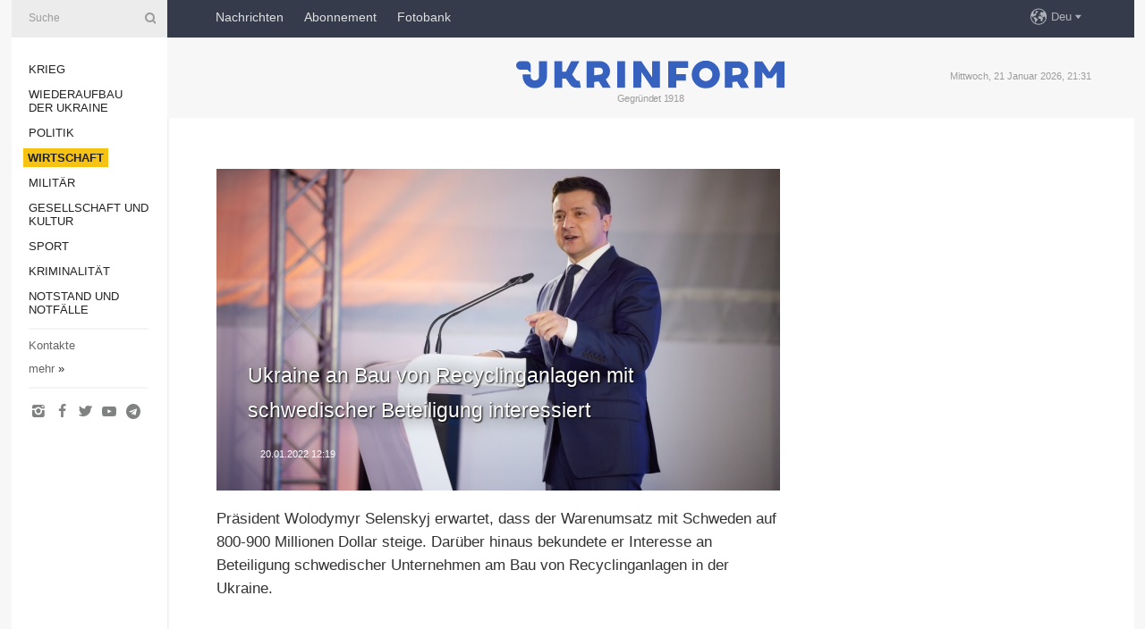

--- FILE ---
content_type: text/html; charset=UTF-8
request_url: https://www.ukrinform.de/rubric-economy/3388454-ukraine-an-bau-von-recyclinganlagen-mit-schwedischer-beteiligung-interessiert.html
body_size: 32189
content:
<!DOCTYPE html>
<html lang="de">
<head>

    
    <title>Ukraine an Bau von Recyclinganlagen mit schwedischer Beteiligung interessiert</title>
    <meta name="viewport" content="width=device-width, initial-scale=1"/>
    <meta name="description" content="Pr&auml;sident Wolodymyr Selenskyj erwartet, dass der Warenumsatz mit Schweden auf 800-900 Millionen Dollar steige. Dar&uuml;ber hinaus bekundete er Interesse an Beteiligung schwedischer Unternehmen am Bau von Recyclinganlagen in der Ukraine. — Ukrinform Nachrichten."/>
    <meta name="theme-color" content="#353b4b">
    <meta name="csrf-token" content="YdIsFQuBLipQMBNZiSnTtVFmO9ZgUpngjipYyQUO">

        
    <meta property="og:title" content="Ukraine an Bau von Recyclinganlagen mit schwedischer Beteiligung interessiert"/>
    <meta property="og:url" content="https://www.ukrinform.de/rubric-economy/3388454-ukraine-an-bau-von-recyclinganlagen-mit-schwedischer-beteiligung-interessiert.html"/>
    <meta property="og:type" content="article"/>
    <meta property="og:description" content="Pr&auml;sident Wolodymyr Selenskyj erwartet, dass der Warenumsatz mit Schweden auf 800-900 Millionen Dollar steige. Dar&uuml;ber hinaus bekundete er Interesse an Beteiligung schwedischer Unternehmen am Bau von Recyclinganlagen in der Ukraine. — Ukrinform Nachrichten."/>
    <meta property="og:image" content="https://static.ukrinform.com/photos/2021_12/thumb_files/630_360_1640082287-836.jpg"/>
    <meta property="og:image:width" content="630"/>
    <meta property="og:image:height" content="360"/>
    <meta property="fb:pages" content="Pr&auml;sident Wolodymyr Selenskyj erwartet, dass der Warenumsatz mit Schweden auf 800-900 Millionen Dollar steige. Dar&uuml;ber hinaus bekundete er Interesse an Beteiligung schwedischer Unternehmen am Bau von Recyclinganlagen in der Ukraine. — Ukrinform Nachrichten."/>
    <meta name="twitter:card" content="summary_large_image"/>
    <meta name="twitter:site" content="@ukrinform"/>
    <meta name="twitter:title" content="Ukraine an Bau von Recyclinganlagen mit schwedischer Beteiligung interessiert"/>
    <meta name="twitter:description" content="Pr&auml;sident Wolodymyr Selenskyj erwartet, dass der Warenumsatz mit Schweden auf 800-900 Millionen Dollar steige. Dar&uuml;ber hinaus bekundete er Interesse an Beteiligung schwedischer Unternehmen am Bau von Recyclinganlagen in der Ukraine. — Ukrinform Nachrichten.">
    <meta name="twitter:creator" content="@ukrinform"/>
    <meta name="twitter:image:src" content="https://static.ukrinform.com/photos/2021_12/thumb_files/630_360_1640082287-836.jpg"/>
    <meta name="twitter:domain" content="https://www.ukrinform.de"/>
    <meta name="google-site-verification" content="YXQ0SnxVZIvajNHBTlXFllMVJThhqxdm_vNQ2v5yLFI"/>
    <meta name="yandex-verification" content="88af7349e3a34856"/>

    <link type="text/css" rel="stylesheet" href="https://www.ukrinform.de/css/main.css?nocache"/>

        <link rel="amphtml" href="https://www.ukrinform.de/amp/rubric-economy/3388454-ukraine-an-bau-von-recyclinganlagen-mit-schwedischer-beteiligung-interessiert.html">
        
        <link rel="alternate" type="application/rss+xml" title="Ukrinform News RSS" href="https://www.ukrinform.de/rss/block-lastnews"/>
            <link rel="canonical" href="https://www.ukrinform.de/rubric-economy/3388454-ukraine-an-bau-von-recyclinganlagen-mit-schwedischer-beteiligung-interessiert.html">
        <link rel="shortcut icon" href="https://www.ukrinform.de/img/favicon.ico"/>

    <link rel='dns-prefetch' href='//www.google.com'/>
    <link rel='dns-prefetch' href='//www.google-analytics.com'/>
    <link rel='dns-prefetch' href='//inv-nets.admixer.net'/>
    <link rel='dns-prefetch' href='//cdn.admixer.net'/>
    <link rel='dns-prefetch' href='//pagead2.googlesyndication.com'/>
    <link rel="apple-touch-icon" href="https://www.ukrinform.de/img/touch-icon-iphone.png">
    <link rel="apple-touch-icon" sizes="76x76" href="https://www.ukrinform.de/img/touch-icon-ipad.png">
    <link rel="apple-touch-icon" sizes="120x120" href="https://www.ukrinform.de/img/touch-icon-iphone-retina.png">
    <link rel="apple-touch-icon" sizes="152x152" href="https://www.ukrinform.de/img/touch-icon-ipad-retina.png">

        <link rel="alternate" href="https://www.ukrinform.ua" hreflang="uk" />
        <link rel="alternate" href="https://www.ukrinform.ru" hreflang="ru" />
        <link rel="alternate" href="https://www.ukrinform.net" hreflang="en" />
        <link rel="alternate" href="https://www.ukrinform.es" hreflang="es" />
        <link rel="alternate" href="https://www.ukrinform.de" hreflang="de" />
        <link rel="alternate" href="https://www.ukrinform.org" hreflang="ch" />
        <link rel="alternate" href="https://www.ukrinform.fr" hreflang="fr" />
        <link rel="alternate" href="https://www.ukrinform.jp" hreflang="ja" />
        <link rel="alternate" href="https://www.ukrinform.pl" hreflang="pl" />
    
                                <script type="application/ld+json">
{
    "@context": "http://schema.org",
    "@type": "NewsArticle",
    "mainEntityOfPage": {
        "@type": "WebPage",
        "@id": "https://www.ukrinform.de/rubric-economy/3388454-ukraine-an-bau-von-recyclinganlagen-mit-schwedischer-beteiligung-interessiert.html"
    },
    "headline": "Ukraine an Bau von Recyclinganlagen mit schwedischer Beteiligung interessiert",
    "image": [
        "https://static.ukrinform.com/photos/2021_12/thumb_files/630_360_1640082287-836.jpg"
    ],
    "datePublished": "2022-01-20T12:19:00+02:00",
    "dateModified": "2022-01-20T12:19:00+02:00",
    "author": {
        "@type": "Person",
        "name": "Ukrinform"
    },
    "publisher": {
        "@type": "Organization",
        "name": "Укринформ",
        "sameAs": [
             "https://www.facebook.com/nachrichten-der-ukraine-ukrinform-600797906612783/?ref=bookmarks",
            "https://twitter.com/Ukrinform_deu",
            "https://www.instagram.com/ukrinform/",
            "https://www.youtube.com/user/UkrinformTV",
            "https://telegram.me/ukrinform_news",
            "https://www.pinterest.com/ukrinform/"
        ],
        "logo": {
            "@type": "ImageObject",
            "url": "https://www.ukrinform.de/img/logo_deu.svg"
        }
    },
    "description": "Pr&amp;auml;sident Wolodymyr Selenskyj erwartet, dass der Warenumsatz mit Schweden auf 800-900 Millionen Dollar steige. Dar&amp;uuml;ber hinaus bekundete er Interesse an Beteiligung schwedischer Unternehmen am Bau von Recyclinganlagen in der Ukraine. — Ukrinform Nachrichten."
}


</script>


<script type="application/ld+json">
{
    "@context": "http://schema.org",
    "@type": "BreadcrumbList",
    "itemListElement": [
        {
            "@type": "ListItem",
            "position": 1,
            "item": {
                "@id": "https:",
                "name": "Ukrinform Nachrichten"
            }
        },
        {
            "@type": "ListItem",
            "position": 2,
            "item": {
                "@id": "https://www.ukrinform.de/rubric-economy",
                "name": "Wirtschaft"
            }
        },
        {
            "@type": "ListItem",
            "position": 3,
            "item": {
                "@id": "https://www.ukrinform.de/rubric-economy/3388454-ukraine-an-bau-von-recyclinganlagen-mit-schwedischer-beteiligung-interessiert.html",
                "name": "Ukraine an Bau von Recyclinganlagen mit schwedischer Beteiligung interessiert"
            }
        }
    ]
}


</script>
            <script type="application/ld+json">
{
    "@context": "https://schema.org",
    "@type": "WebPage",
    "mainEntityOfPage": {
        "@type": "WebPage",
        "@id": "https://www.ukrinform.de/rubric-economy/3388454-ukraine-an-bau-von-recyclinganlagen-mit-schwedischer-beteiligung-interessiert.html"
    },
    "headline": "Ukraine an Bau von Recyclinganlagen mit schwedischer Beteiligung interessiert",
    "datePublished": "1642673940",
    "dateModified": "1642673940",
    "description": "Pr&amp;auml;sident Wolodymyr Selenskyj erwartet, dass der Warenumsatz mit Schweden auf 800-900 Millionen Dollar steige. Dar&amp;uuml;ber hinaus bekundete er Interesse an Beteiligung schwedischer Unternehmen am Bau von Recyclinganlagen in der Ukraine. — Ukrinform Nachrichten.",
    "author": {
        "@type": "Person",
        "name": "Ukrinform"
    },
    "publisher": {
        "@type": "Organization",
        "name": "Ukrinform",
        "logo": {
            "@type": "ImageObject",
            "url": "https://www.ukrinform.de/img/logo_deu.svg",
            "width": 95,
            "height": 60
        }
    },
    "image": {
        "@type": "ImageObject",
        "url": "https://static.ukrinform.com/photos/2021_12/thumb_files/630_360_1640082287-836.jpg",
        "height": 630,
        "width": 360
    },
    "breadcrumb": {
        "@type": "BreadcrumbList",
        "itemListElement": [
            {
                "@type": "ListItem",
                "position": 1,
                "item": {
                    "@id": "/",
                    "name": "Ukrinform Nachrichten"
                }
            },
            {
                "@type": "ListItem",
                "position": 2,
                "item": {
                    "@id": "https://www.ukrinform.de/rubric-economy",
                    "name": "Wirtschaft"
                }
            },
            {
                "@type": "ListItem",
                "position": 3,
                "item": {
                    "@id": "https://www.ukrinform.de/rubric-economy/3388454-ukraine-an-bau-von-recyclinganlagen-mit-schwedischer-beteiligung-interessiert.html https://www.ukrinform.de/rubric-economy/3388454-ukraine-an-bau-von-recyclinganlagen-mit-schwedischer-beteiligung-interessiert.html",
                    "name": "Ukraine an Bau von Recyclinganlagen mit schwedischer Beteiligung interessiert"
                }
            }
        ]
    }
}




</script>
                
    <!-- Google tag (gtag.js) -->
    <script async src="https://www.googletagmanager.com/gtag/js?id=G-XBJX9WLKR2"></script>
    <script>
        window.dataLayer = window.dataLayer || [];
        function gtag(){dataLayer.push(arguments);}
        gtag('js', new Date());
        gtag('config', 'G-XBJX9WLKR2');
    </script>


    
    <style>
        body {
            font-family: Arial, 'Helvetica Neue', Helvetica, sans-serif;
            color: #222222;
        }
        a { text-decoration: none; color: #000; }
    </style>

            <div data-name="common_int">
<!-- ManyChat -->
<script src="//widget.manychat.com/130251917016795.js" async="async">
</script>
<!-- ManyChat --></div>
    </head>

<body class="innerPage newsPage">

<div id="wrapper">
    <div class="greyLine">
        <div></div>
    </div>
    <div id="leftMenu" class="siteMenu">

    <form action="/redirect" method="post" target="_blank">
        <div>
            <input type="hidden" name="type" value="search">
            <input type="hidden" name="_token" value="YdIsFQuBLipQMBNZiSnTtVFmO9ZgUpngjipYyQUO">
            <input type="text" name="params[query]" placeholder="Suche" value="" />
            <a href="#"><i class="demo-icon icon-search"></i></a>
        </div>
    </form>

    <nav class="leftMenuBody">
        <ul class="leftMenu">
                            <li><a href="/rubric-ato">Krieg</a></li>
                            <li><a href="/rubric-vidbudova">Wiederaufbau der Ukraine</a></li>
                            <li><a href="/rubric-polytics">Politik</a></li>
                            <li><a href="/rubric-economy"><span>Wirtschaft</span></a></li>
                            <li><a href="/rubric-defense">Militär</a></li>
                            <li><a href="/rubric-society">Gesellschaft und Kultur</a></li>
                            <li><a href="/rubric-sports">Sport</a></li>
                            <li><a href="/rubric-crime">Kriminalität</a></li>
                            <li><a href="/rubric-emergencies">Notstand und Notfälle </a></li>
                    </ul>

        <!-- Submenu begin -->
        <div class="submenu">
            <ul class="greyMenu">
                                <li><a href="/block-publications">Veröffentlichungen</a></li>
                                <li><a href="/block-interview">Interview</a></li>
                                <li><a href="/block-photo">Fotos</a></li>
                                <li><a href="/block-video">Video</a></li>
                            </ul>
        </div>
        <!-- Submenu end -->

        <ul class="greyMenu">
            <li><a href="/info/contacts.html">Kontakte</a></li>
            <li><a class="moreLink" href="#">mehr</a> &raquo;</li>
        </ul>

        <div class="social-media">
                                            <a href="https://www.instagram.com/ukrinform/" target="_blank" title="Instagram"><i class="fa demo-icon faa-tada animated-hover faa-fast icon-instagram"></i></a>
                                                            <a href="https://www.facebook.com/nachrichten-der-ukraine-ukrinform-600797906612783/?ref=bookmarks" target="_blank" title="Facebook"><i class="fa demo-icon faa-tada animated-hover faa-fast icon-facebook-1"></i></a>
                                                            <a href="https://twitter.com/Ukrinform_deu" target="_blank" title="Twitter"><i class="fa demo-icon faa-tada animated-hover faa-fast icon-twitter"></i></a>
                                                            <a href="https://www.youtube.com/c/UkrinformTV" target="_blank" title="Youtube"><i class="fa demo-icon faa-tada animated-hover faa-fast icon-youtube-play"></i></a>
                                                            <a href="https://telegram.me/ukrinform_news" target="_blank" title="Telegram"><i class="fa demo-icon faa-tada animated-hover faa-fast icon-telegram"></i></a>
                                                                </div>

    </nav>

</div>

    <div id="container">
        <div id="header">
    <div class="topLine">
        <nav class="topLineBody">
            <a class="mobileButton" href="#"><span></span></a>

            <ul class="language">
                <li>
                    <div>
                        <a href="#">Deu</a>
                    </div>
                    <ul>                             
                            <li>
                                <a href="https://www.ukrinform.ua">Укр</a>
                            </li>
                                                                                                                                     
                            <li>
                                <a href="https://www.ukrinform.net">Eng</a>
                            </li>
                                                                                 
                            <li>
                                <a href="https://www.ukrinform.es">Esp</a>
                            </li>
                                                                                 
                            <li>
                                <a href="https://www.ukrinform.de">Deu</a>
                            </li>
                                                                                                                                     
                            <li>
                                <a href="https://www.ukrinform.fr">Fra</a>
                            </li>
                                                                                 
                            <li>
                                <a href="https://www.ukrinform.jp">日本語</a>
                            </li>
                                                                                 
                            <li>
                                <a href="https://www.ukrinform.pl">Pol</a>
                            </li>
                                                                        </ul>
                </li>
            </ul>

            <ul class="mainMenu">
                                    <li >
                                                <a href="/block-lastnews"  data-id="">Nachrichten</a>
                    </li>
                                    <li >
                                                <a href="https://newshub.ukrinform.com"  target="_blank"
                            data-id="abonnement">Abonnement</a>
                    </li>
                                    <li >
                                                <a href="https://photonew.ukrinform.com"  target="_blank"
                            data-id="fotobank">Fotobank</a>
                    </li>
                            </ul>
        </nav>

        <nav id="mobileMenu" class="siteMenu">

            <form action="//www.ukrinform.de/redirect" method="post">
                <!-- js loads content here -->
            </form>

            <div class="leftMenuBody">

                <ul class="leftMenu">
                    <!-- js loads content here -->
                </ul>

                <ul class="greyMenu">
                    <!-- js loads content here -->
                </ul>

                <div class="social">
                    <!-- js loads content here -->
                </div>
            </div>
        </nav>
    </div>

    <div class="logo">

        <a href="/" rel="nofollow">
            <img style="width:300px;" src="/img/logo_eng.svg" alt=""/>
        </a>

        <span class="slogan">Gegründet 1918</span>
        <p>Mittwoch, 21 Januar 2026, 21:31</p>

        <div class="mainTopMobileBanner mobileBanner" style="display:none;">
            <div data-name="main_top_mobile">
<div class="nts-ad nts-ad-h100">
    <div class="UID_ATC"></div>
</div></div>
        </div>
    </div>
</div>

        <div id="content">

            <div class="banner970">
                <div data-name="int_0_970">
<div class="nts-ad nts-ad-h100">
    <div class="UID_ATA"></div>
</div></div>
            </div>

            <div class="newsHolderContainer" data-id="0">

                <div class="innerBlock">

                    <aside class="right">
                        <div class="socialBlockSlide" id="socialBlockSlideId_0">
                            <div data-name="int_scroll">
<!-- баннер int_scroll_deu -->
</div>
                        </div>
                    </aside>

                    <article class="news">
                        <figure>
        <img class="newsImage" src="https://static.ukrinform.com/photos/2021_12/thumb_files/630_360_1640082287-836.jpg" title="Ukraine an Bau von Recyclinganlagen mit schwedischer Beteiligung interessiert"
             alt="Ukraine an Bau von Recyclinganlagen mit schwedischer Beteiligung interessiert"/>
    </figure>
    <span class="newsGradient"></span>

    <div class="newsPicture">

<header>
    <h1  class="newsTitle">Ukraine an Bau von Recyclinganlagen mit schwedischer Beteiligung interessiert</h1>

    <div class="newsMetaBlock">
                
        <div class="newsDate">
            <time datetime="2022-01-20T12:19:00+02:00">20.01.2022 12:19</time>
        </div>

        <div class="newsViews">
                    </div>
        <div class="newsPublisher"><span>Ukrinform Nachrichten</span></div>
    </div>

</header>

</div>
<div class="newsText">
    <div class="newsHeading">Pr&auml;sident Wolodymyr Selenskyj erwartet, dass der Warenumsatz mit Schweden auf 800-900 Millionen Dollar steige. Dar&uuml;ber hinaus bekundete er Interesse an Beteiligung schwedischer Unternehmen am Bau von Recyclinganlagen in der Ukraine.</div>

    <div>
         
        <p></p>

<p>Dies sagte Pr&auml;sident in einem Telefongespr&auml;ch mit der Ministerpr&auml;sidentin des K&ouml;nigreichs Schweden, Magdalena Andersson, meldet Ukrinform unter Berufung auf den Pressedienst des Staatsoberhauptes.</p>

<p>&quot;Schweden ist der gr&ouml;&szlig;te Handels- und Investitionspartner der Ukraine in der Region. Selbst unter den Bedingungen der Pandemie steigt der bilaterale Handel um mehr als 50%. Nach Jahresergebnissen erwarten wir, dass der Umsatz bei $800-900 Millionen liegen wird. Wir werden daran arbeiten, diese positiven Trends aufrechtzuerhalten. Wir werden auch die Beteiligung Schwedens an der Unterst&uuml;tzung des nationalen Finanzsystems begr&uuml;&szlig;en&quot;, sagte Selenskyj.</p>

<p>Der Staatschef lobte die Unterst&uuml;tzung der schwedischen Seite f&uuml;r Euro-Integration der Ukraine sowie die gewichtige praktische Unterst&uuml;tzung bei der Umsetzung innerer Transformationen.</p>

<p>Gespr&auml;chspartner diskutierten auch Perspektiven f&uuml;r weitere bilaterale Zusammenarbeit in Bereichen von beiderseitigem Interesse. Das gro&szlig;e Augenmerk wurde auf den Ausbau der Zusammenarbeit in Bereichen Handel, Investitionen, Energie und Umwelt gelegt.</p>

<p>nj</p>

        
        <div class="afterNewItemMobileBanner mobileBanner" style="display:none;">
            <div data-name="after_news_item_mobile">
</div>
        </div>
            </div>
</div>


<aside class="share">
    <ul>
        <li><a target="_blank" href="https://www.facebook.com/sharer/sharer.php?u=https://www.ukrinform.de//rubric-economy/3388454-ukraine-an-bau-von-recyclinganlagen-mit-schwedischer-beteiligung-interessiert.html&amp;src=sdkpreparse"><i class="fa demo-icon icon-facebook-1 faa-tada animated-hover faa-fast"></i><span class="fb-count"></span></a></li>
        <li><a href="http://twitter.com/share?url=https://www.ukrinform.de/rubric-economy/3388454-ukraine-an-bau-von-recyclinganlagen-mit-schwedischer-beteiligung-interessiert.html&text=Ukraine an Bau von Recyclinganlagen mit schwedischer Beteiligung interessiert" target="_blank"><i class="fa demo-icon icon-twitter faa-tada animated-hover faa-fast"></i></a></li>
        <li><a href="https://telegram.me/share/url?url=https://www.ukrinform.de//rubric-economy/3388454-ukraine-an-bau-von-recyclinganlagen-mit-schwedischer-beteiligung-interessiert.html&text=Ukraine an Bau von Recyclinganlagen mit schwedischer Beteiligung interessiert" target="_blank"><i class="fa demo-icon icon-telegram faa-tada animated-hover faa-fast"></i></a></li>
    </ul>
</aside>
<img src="/counter/news/3388454?rnd=411130200" class="pixel"/>

                        <div data-name="int_hidden">
<br>
   Let’s get started read our news at facebook messenger  > > >   
<a href="https://www.facebook.com/ukrinform.german" target="_blank" style="background-color: #f7c313;padding: 6px; color: black; font-weight:600; text-transform: uppercase;">Click here for subscribe</a>
<br></div>
                    </article>

                </div>

                <side class="publishing"
                      id="socialBlockSlideStop_extra"
                      data-nextlink="/rubric-economy/3388454-ukraine-an-bau-von-recyclinganlagen-mit-schwedischer-beteiligung-interessiert.html"
                      data-nextheader="Ukraine an Bau von Recyclinganlagen mit schwedischer Beteiligung interessiert">
                    <div>
    <h2>Aktuell</h2>
    <div class="photoreports">
                    <div>
                <a href="/rubric-economy/4082808-europaisches-parlament-billigt-kredit-fur-ukraine-in-hohe-von-90-milliarden.html">
                        <span class="photoreportsImage">
                            <img src="https://static.ukrinform.com/photos/2026_01/thumb_files/300_200_1769005826-304.jpg"
                                 alt="Europäisches Parlament billigt Kredit für Ukraine in Höhe von  €90 Milliarden " title="Europäisches Parlament billigt Kredit für Ukraine in Höhe von  €90 Milliarden "></span>
                    <span>Europäisches Parlament billigt Kredit für Ukraine in Höhe von  €90 Milliarden </span>
                </a>
            </div>
                    <div>
                <a href="/rubric-economy/4081832-ukrenergo-fuhrt-notstromabschaltungen-in-mehreren-regionen-ein.html">
                        <span class="photoreportsImage">
                            <img src="https://static.ukrinform.com/photos/2025_11/thumb_files/300_200_1762591448-210.jpeg"
                                 alt="Ukrenergo führt Notstromabschaltungen in mehreren Regionen ein" title="Ukrenergo führt Notstromabschaltungen in mehreren Regionen ein"></span>
                    <span>Ukrenergo führt Notstromabschaltungen in mehreren Regionen ein</span>
                </a>
            </div>
                    <div>
                <a href="/rubric-economy/4081828-in-davos-startet-weltwirtschaftsforum.html">
                        <span class="photoreportsImage">
                            <img src="https://static.ukrinform.com/photos/2026_01/thumb_files/300_200_1768808323-975.jpg"
                                 alt="In Davos startet Weltwirtschaftsforum" title="In Davos startet Weltwirtschaftsforum"></span>
                    <span>In Davos startet Weltwirtschaftsforum</span>
                </a>
            </div>
                    <div>
                <a href="/rubric-economy/4081335-energieversorgung-die-schwierigste-situation-herrscht-in-kyjiw-und-region-energieministerium.html">
                        <span class="photoreportsImage">
                            <img src="https://static.ukrinform.com/photos/2026_01/thumb_files/300_200_1768649869-832.jpeg"
                                 alt="Energieversorgung: Die schwierigste Situation herrscht in Kyjiw und Region – Energieministerium" title="Energieversorgung: Die schwierigste Situation herrscht in Kyjiw und Region – Energieministerium"></span>
                    <span>Energieversorgung: Die schwierigste Situation herrscht in Kyjiw und Region – Energieministerium</span>
                </a>
            </div>
            </div>
</div>
                </side>

                <div id="socialBlockSlideStop_0"></div>
            </div>

            <div class="more">
                <a href="/block-lastnews">Mehr Nachrichten</a>
                <div></div>
            </div>

            <aside class="actual" id="actualBlock">
        <div>
            <h2>Aktuell</h2>
            <div class="analiticBody">
                            </div>
        </div>
    </aside>
        </div>

        <footer id="footer">

    <div class="footerMenu">
        <div>
            <p>Rubriken</p>
            <ul>
                <!-- js loads content here -->
            </ul>
        </div>

        <div>
            <p>Agentur</p>
            <ul>
                                    <li><a href="/info/about_agency.html"> Über uns </a></li>
                                    <li><a href="/info/contacts.html"> Kontakte </a></li>
                                    <li><a href="/info/dienstleistungen.html"> services </a></li>
                                    <li><a href="/info/policy.html"> Politik zur Vertraulichkeit und zum Schutz personenbezogener Daten </a></li>
                            </ul>
        </div>
    </div>

    <ul class="footerCarte">
    </ul>

    <p>Bei dem Zitieren und der Verwendung aller Inhalte im Internet sind für die Suchsysteme offene Links nicht tiefer als der erste Absatz auf „ukrinform.de“ obligatorisch, außerdem ist das Zitieren von übersetzten Texten aus ausländischen Medien nur mit dem Link auf die Webseite „ukrinform.de“ und auf die Webseite des ausländisches Mediums zulässig. Texte mit dem Vermerk „Werbung“ oder mit einem Disclaimer: „Das Material wird gemäß Teil 3 Artikel 9 des Gesetzes der Ukraine „Über Werbung“ Nr. 270/96-WR vom 3. Juli 1996 und dem Gesetz der Ukraine „Über Medien“ Nr. 2849-IX vom 31. März 2023 und auf der Grundlage des Vertrags/der Rechnung veröffentlicht.</p>
    <p>© 2015-2026 Ukrinform. Alle Rechte sind geschützt.</p>
    <p>Design der Webseite — <a target="_blank" href="https://laconica.com/">Studio «Laconica»</a></p>

    <div class="footersocial">
        <div class="social-media-footer">
                            <a href="https://www.instagram.com/ukrinform/" target="_blank" title="Instagram"><i class="fa demo-icon faa-tada animated-hover faa-fast icon-instagram"></i></a>
                            <a href="https://www.facebook.com/nachrichten-der-ukraine-ukrinform-600797906612783/?ref=bookmarks" target="_blank" title="Facebook"><i class="fa demo-icon faa-tada animated-hover faa-fast icon-facebook-1"></i></a>
                            <a href="https://twitter.com/Ukrinform_deu" target="_blank" title="Twitter"><i class="fa demo-icon faa-tada animated-hover faa-fast icon-twitter"></i></a>
                            <a href="https://www.youtube.com/c/UkrinformTV" target="_blank" title="Youtube"><i class="fa demo-icon faa-tada animated-hover faa-fast icon-youtube-play"></i></a>
                            <a href="https://telegram.me/ukrinform_news" target="_blank" title="Telegram"><i class="fa demo-icon faa-tada animated-hover faa-fast icon-telegram"></i></a>
                            <a href="https://www.pinterest.com/ukrinform/" target="_blank" title="Pinterest"><i class="fa demo-icon faa-tada animated-hover faa-fast icon-pinterest"></i></a>
                    </div>
    </div>



</footer>

<div class="sliderButton"></div>
<div class="sliderBack"></div>

<a class="extendedLink" href="#extended"></a>

<div id="extended">
    <form name="extended_search" action="//www.ukrinform.de/redirect" method="post">
        <div class="searchDiv">
            <input type="hidden" name="type" value="search"/>
            <input type="hidden" name="_token" value="YdIsFQuBLipQMBNZiSnTtVFmO9ZgUpngjipYyQUO">
            <input type="hidden" name="params[date_beg]" value="" id="search_date_beg"/>
            <input type="hidden" name="params[date_end]" value="" id="search_date_end"/>
            <input type="submit" value=""/>
            <input type="text" name="params[query]" placeholder="Suche" id="extendedSearchField"/>
        </div>

        <a class="extendedAncor" href="#"><span class="extendedOpen">erweiterte Suche</span><span
                    class="extendedClose">Weitere Suchkriterien ausblenden</span></a>

        <div class="calendarBlock">

            <div class="rubrics">
                <select name="params[rubric_id]">
                    <option value="0">Alle Rubriken</option>

                                            <option value="24">Krieg</option>
                                            <option value="32">Wiederaufbau der Ukraine</option>
                                            <option value="13">Politik</option>
                                            <option value="7">Wirtschaft</option>
                                            <option value="4">Militär</option>
                                            <option value="18">Gesellschaft und Kultur</option>
                                            <option value="19">Sport</option>
                                            <option value="1">Kriminalität</option>
                                            <option value="8">Notstand und Notfälle </option>
                                    </select>
            </div>

            <div class="select_date_wrap">

                <div class="select_title">Period:</div>

                <div class="date start_date">
                    <div></div>
                    <input type="text" id="search_dp_from" name="from" value="">
                </div>

                <div class="dash"> -</div>

                <div class="date end_date">
                    <div></div>
                    <input type="text" id="search_dp_to" name="to" value="21.01.2026">
                </div>
            </div>

        </div>
    </form>
</div>

    </div>
</div>





<script src="/js/item.js?nocache"></script>



<div id="hiddenScrollbanner" style="visibility: hidden;">
    </div>

</body>
</html>

